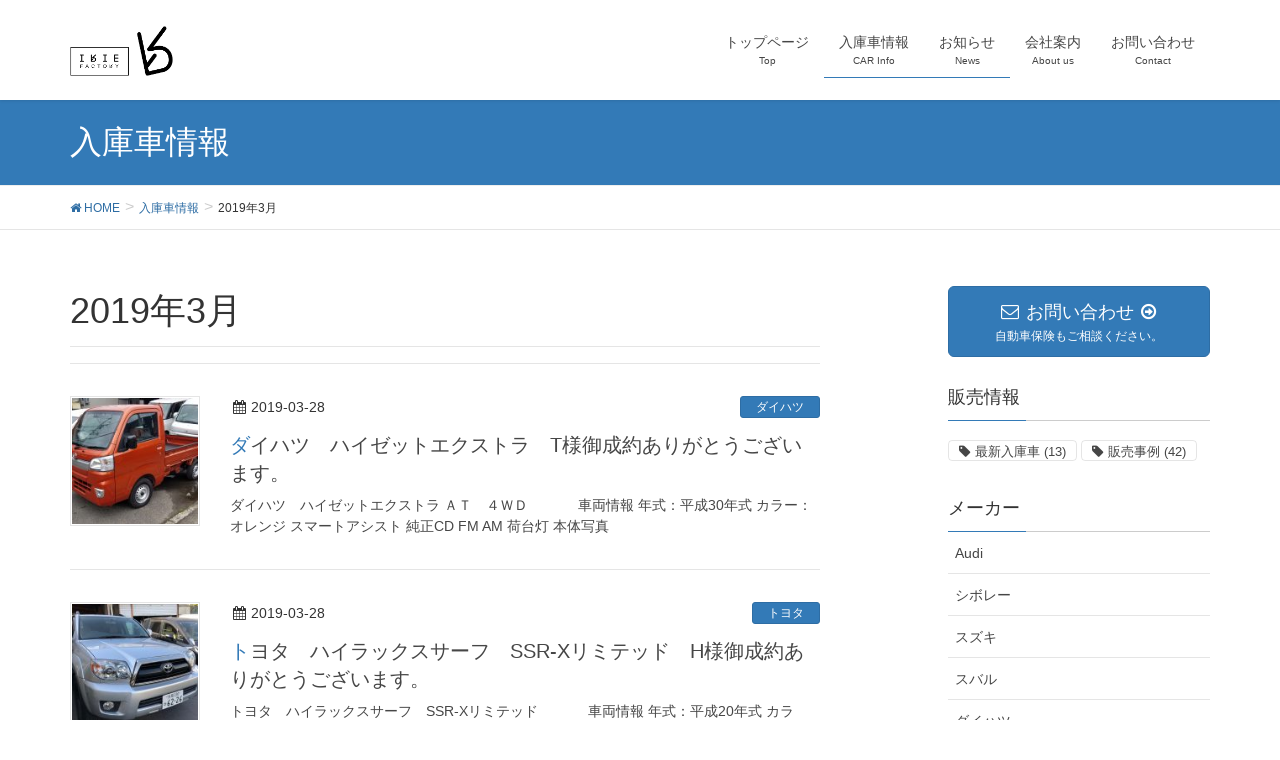

--- FILE ---
content_type: text/html; charset=UTF-8
request_url: http://irie6226.com/2019/03/?post_type=car_info
body_size: 46902
content:
<!DOCTYPE html>
<html lang="ja">
<head>
<meta charset="utf-8">
<meta http-equiv="X-UA-Compatible" content="IE=edge">
<meta name="viewport" content="width=device-width, initial-scale=1">
<title>2019年3月 | 株式会社IRIE</title>
<link rel='dns-prefetch' href='//oss.maxcdn.com' />
<link rel='dns-prefetch' href='//s.w.org' />
<link rel="alternate" type="application/rss+xml" title="株式会社IRIE &raquo; フィード" href="http://irie6226.com/feed/" />
<link rel="alternate" type="application/rss+xml" title="株式会社IRIE &raquo; コメントフィード" href="http://irie6226.com/comments/feed/" />
<link rel="alternate" type="application/rss+xml" title="株式会社IRIE &raquo; 入庫車情報 フィード" href="http://irie6226.com/car_info/feed/" />
<meta name="description" content="2019年3月 の記事 株式会社IRIE 鳥取　新車　中古車　販売　車検　点検　整備　改造 　車のことならアイリーファクトリー" />		<script type="text/javascript">
			window._wpemojiSettings = {"baseUrl":"https:\/\/s.w.org\/images\/core\/emoji\/11\/72x72\/","ext":".png","svgUrl":"https:\/\/s.w.org\/images\/core\/emoji\/11\/svg\/","svgExt":".svg","source":{"concatemoji":"http:\/\/irie6226.com\/irie-wp\/wp-includes\/js\/wp-emoji-release.min.js"}};
			!function(e,a,t){var n,r,o,i=a.createElement("canvas"),p=i.getContext&&i.getContext("2d");function s(e,t){var a=String.fromCharCode;p.clearRect(0,0,i.width,i.height),p.fillText(a.apply(this,e),0,0);e=i.toDataURL();return p.clearRect(0,0,i.width,i.height),p.fillText(a.apply(this,t),0,0),e===i.toDataURL()}function c(e){var t=a.createElement("script");t.src=e,t.defer=t.type="text/javascript",a.getElementsByTagName("head")[0].appendChild(t)}for(o=Array("flag","emoji"),t.supports={everything:!0,everythingExceptFlag:!0},r=0;r<o.length;r++)t.supports[o[r]]=function(e){if(!p||!p.fillText)return!1;switch(p.textBaseline="top",p.font="600 32px Arial",e){case"flag":return s([55356,56826,55356,56819],[55356,56826,8203,55356,56819])?!1:!s([55356,57332,56128,56423,56128,56418,56128,56421,56128,56430,56128,56423,56128,56447],[55356,57332,8203,56128,56423,8203,56128,56418,8203,56128,56421,8203,56128,56430,8203,56128,56423,8203,56128,56447]);case"emoji":return!s([55358,56760,9792,65039],[55358,56760,8203,9792,65039])}return!1}(o[r]),t.supports.everything=t.supports.everything&&t.supports[o[r]],"flag"!==o[r]&&(t.supports.everythingExceptFlag=t.supports.everythingExceptFlag&&t.supports[o[r]]);t.supports.everythingExceptFlag=t.supports.everythingExceptFlag&&!t.supports.flag,t.DOMReady=!1,t.readyCallback=function(){t.DOMReady=!0},t.supports.everything||(n=function(){t.readyCallback()},a.addEventListener?(a.addEventListener("DOMContentLoaded",n,!1),e.addEventListener("load",n,!1)):(e.attachEvent("onload",n),a.attachEvent("onreadystatechange",function(){"complete"===a.readyState&&t.readyCallback()})),(n=t.source||{}).concatemoji?c(n.concatemoji):n.wpemoji&&n.twemoji&&(c(n.twemoji),c(n.wpemoji)))}(window,document,window._wpemojiSettings);
		</script>
		<style type="text/css">
img.wp-smiley,
img.emoji {
	display: inline !important;
	border: none !important;
	box-shadow: none !important;
	height: 1em !important;
	width: 1em !important;
	margin: 0 .07em !important;
	vertical-align: -0.1em !important;
	background: none !important;
	padding: 0 !important;
}
</style>
<link rel='stylesheet' id='vkExUnit_common_style-css'  href='http://irie6226.com/irie-wp/wp-content/plugins/vk-all-in-one-expansion-unit/css/vkExUnit_style.css' type='text/css' media='all' />
<link rel='stylesheet' id='font-awesome-css'  href='http://irie6226.com/irie-wp/wp-content/themes/lightning/library/font-awesome/4.7.0/css/font-awesome.min.css' type='text/css' media='all' />
<link rel='stylesheet' id='lightning-design-style-css'  href='http://irie6226.com/irie-wp/wp-content/themes/lightning/design_skin/origin/css/style.css' type='text/css' media='all' />
<style id='lightning-design-style-inline-css' type='text/css'>
/* ltg theme common*/.color_key_bg,.color_key_bg_hover:hover{background-color: #337ab7;}.color_key_txt,.color_key_txt_hover:hover{color: #337ab7;}.color_key_border,.color_key_border_hover:hover{border-color: #337ab7;}.color_key_dark_bg,.color_key_dark_bg_hover:hover{background-color: #2e6da4;}.color_key_dark_txt,.color_key_dark_txt_hover:hover{color: #2e6da4;}.color_key_dark_border,.color_key_dark_border_hover:hover{border-color: #2e6da4;}
/*-------------------------------------------*/
/*	sidebar child menu display
/*-------------------------------------------*/
.localNav ul ul.children	{ display:none; }
.localNav ul li.current_page_ancestor	ul.children,
.localNav ul li.current_page_item		ul.children,
.localNav ul li.current-cat				ul.children{ display:block; }
.veu_color_txt_key { color:#2e6da4 ; }.veu_color_bg_key { background-color:#2e6da4 ; }.veu_color_border_key { border-color:#2e6da4 ; }.btn-default { border-color:#337ab7;color:#337ab7;}.btn-default:focus,.btn-default:hover { border-color:#337ab7;background-color: #337ab7; }.btn-primary { background-color:#337ab7;border-color:#2e6da4; }.btn-primary:focus,.btn-primary:hover { background-color:#2e6da4;border-color:#337ab7; }
a { color:#2e6da4 ; }a:hover { color:#337ab7 ; }ul.gMenu a:hover { color:#337ab7; }.page-header { background-color:#337ab7; }h1.entry-title:first-letter,.single h1.entry-title:first-letter { color:#337ab7; }h2,.mainSection-title { border-top-color:#337ab7; }h3:after,.subSection-title:after { border-bottom-color:#337ab7; }.media .media-body .media-heading a:hover { color:#337ab7; }ul.page-numbers li span.page-numbers.current { background-color:#337ab7; }.pager li > a { border-color:#337ab7;color:#337ab7;}.pager li > a:hover { background-color:#337ab7;color:#fff;}footer { border-top-color:#337ab7; }dt { border-left-color:#337ab7; }@media (min-width: 768px){ ul.gMenu > li > a:hover:after, ul.gMenu > li.current-post-ancestor > a:after, ul.gMenu > li.current-menu-item > a:after, ul.gMenu > li.current-menu-parent > a:after, ul.gMenu > li.current-menu-ancestor > a:after, ul.gMenu > li.current_page_parent > a:after, ul.gMenu > li.current_page_ancestor > a:after { border-bottom-color: #337ab7 ; } ul.gMenu > li > a:hover .gMenu_description { color: #337ab7 ; }} /* @media (min-width: 768px) */
</style>
<link rel='stylesheet' id='lightning-theme-style-css'  href='http://irie6226.com/irie-wp/wp-content/themes/lightning_child_irie-Inc/style.css' type='text/css' media='all' />
<link rel='stylesheet' id='ltg_adv_nav_style_css-css'  href='http://irie6226.com/irie-wp/wp-content/plugins/lightning-advanced-unit/inc/navigation/css/navigation.css' type='text/css' media='all' />
<!--[if lt IE 9]>
<script type='text/javascript' src='//oss.maxcdn.com/html5shiv/3.7.2/html5shiv.min.js'></script>
<![endif]-->
<!--[if lt IE 9]>
<script type='text/javascript' src='//oss.maxcdn.com/respond/1.4.2/respond.min.js'></script>
<![endif]-->
<script type='text/javascript' src='http://irie6226.com/irie-wp/wp-includes/js/jquery/jquery.js'></script>
<script type='text/javascript' src='http://irie6226.com/irie-wp/wp-includes/js/jquery/jquery-migrate.min.js'></script>
<script type='text/javascript' src='http://irie6226.com/irie-wp/wp-content/themes/lightning/js/lightning.min.js'></script>
<script type='text/javascript' src='http://irie6226.com/irie-wp/wp-content/plugins/lightning-advanced-unit/js/lightning-adv.min.js'></script>
<script type='text/javascript' src='http://irie6226.com/irie-wp/wp-content/plugins/lightning-advanced-unit/inc/navigation/js/navigation.min.js'></script>
<link rel='https://api.w.org/' href='http://irie6226.com/wp-json/' />
<link rel="EditURI" type="application/rsd+xml" title="RSD" href="http://irie6226.com/irie-wp/xmlrpc.php?rsd" />
<link rel="wlwmanifest" type="application/wlwmanifest+xml" href="http://irie6226.com/irie-wp/wp-includes/wlwmanifest.xml" /> 
<meta name="generator" content="WordPress 4.9.26" />
<!-- [ VK All in one Expansion Unit OGP ] -->
<meta property="og:site_name" content="株式会社IRIE" />
<meta property="og:url" content="http://irie6226.com/car_info/%e3%83%80%e3%82%a4%e3%83%8f%e3%83%84%e3%80%80%e3%83%8f%e3%82%a4%e3%82%bc%e3%83%83%e3%83%88%e3%82%a8%e3%82%af%e3%82%b9%e3%83%88%e3%83%a9%e3%80%80t%e6%a7%98%e5%be%a1%e6%88%90%e7%b4%84%e3%81%82%e3%82%8a/" />
<meta property="og:title" content="2019年3月 | 株式会社IRIE" />
<meta property="og:description" content="2019年3月 の記事 株式会社IRIE 鳥取　新車　中古車　販売　車検　点検　整備　改造 　車のことならアイリーファクトリー" />
<meta property="og:type" content="article" />
<meta property="og:image" content="http://irie6226.com/irie-wp/wp-content/uploads/2017/03/IRIE-rogo.png" />
<!-- [ / VK All in one Expansion Unit OGP ] -->
<link rel="icon" href="http://irie6226.com/irie-wp/wp-content/uploads/2017/03/cropped-IRIE_favicon-32x32.jpg" sizes="32x32" />
<link rel="icon" href="http://irie6226.com/irie-wp/wp-content/uploads/2017/03/cropped-IRIE_favicon-192x192.jpg" sizes="192x192" />
<link rel="apple-touch-icon-precomposed" href="http://irie6226.com/irie-wp/wp-content/uploads/2017/03/cropped-IRIE_favicon-180x180.jpg" />
<meta name="msapplication-TileImage" content="http://irie6226.com/irie-wp/wp-content/uploads/2017/03/cropped-IRIE_favicon-270x270.jpg" />
<style type="text/css">/* VK CSS Customize */ul, ol, dl { margin-top: 0px; margin-bottom: 0px; }li { margin-top: 0px; margin-bottom: 0px; }.iriegmap_wrapper { max-width: 700px; min-width: 280px; margin: 20px auto; padding: 4px; border: 1px solid #CCC; }.iriegmap { position: relative; padding-bottom: 56.25%; height: 0; overflow: hidden;}.iriegmap iframe { position: absolute; top: 0; left: 0; width: 100% ; height: 100% ;}/* End VK CSS Customize */</style>
			<script>
(function(i,s,o,g,r,a,m){i['GoogleAnalyticsObject']=r;i[r]=i[r]||function(){
(i[r].q=i[r].q||[]).push(arguments)},i[r].l=1*new Date();a=s.createElement(o),
m=s.getElementsByTagName(o)[0];a.async=1;a.src=g;m.parentNode.insertBefore(a,m)
})(window,document,'script','//www.google-analytics.com/analytics.js','ga');

ga('create', 'UA-96998000-1', 'irie6226.com');
ga('send', 'pageview');
</script>

</head>
<body class="archive date post-type-archive post-type-archive-car_info sidebar-fix menu-slide headfix header_height_changer">
<div id="bodyInner"><section id="navSection" class="navSection"><form role="search" method="get" id="searchform" class="searchform" action="http://irie6226.com/">
				<div>
					<label class="screen-reader-text" for="s">検索:</label>
					<input type="text" value="" name="s" id="s" />
					<input type="submit" id="searchsubmit" value="検索" />
				</div>
			</form></section><div id="wrap" class="wrap"><header class="navbar siteHeader">
		<div class="container siteHeadContainer">
		<div class="navbar-header">
			<h1 class="navbar-brand siteHeader_logo">
			<a href="http://irie6226.com/"><span>
			<img src="http://irie6226.com/irie-wp/wp-content/uploads/2017/08/04592ba21b4074a1c664e0345cfb6507.png" alt="株式会社IRIE" />			</span></a>
			</h1>
									  <a href="#" class="btn btn-default menuBtn menuClose menuBtn_left" id="menuBtn"><i class="fa fa-bars" aria-hidden="true"></i></a>
					</div>

		<div id="gMenu_outer" class="gMenu_outer"><nav class="menu-menu-1-container"><ul id="menu-menu-1" class="menu nav gMenu"><li id="menu-item-58" class="menu-item menu-item-type-post_type menu-item-object-page menu-item-home"><a href="http://irie6226.com/"><strong class="gMenu_name">トップページ</strong><span class="gMenu_description">Top</span></a></li>
<li id="menu-item-321" class="menu-item menu-item-type-post_type_archive menu-item-object-car_info current-menu-item menu-item-has-children"><a href="http://irie6226.com/car_info/"><strong class="gMenu_name">入庫車情報</strong><span class="gMenu_description">CAR Info</span></a>
<ul class="sub-menu">
	<li id="menu-item-391" class="menu-item menu-item-type-taxonomy menu-item-object-sales_info"><a href="http://irie6226.com/sales_info/new_vehicle/">最新入庫車</a></li>
	<li id="menu-item-390" class="menu-item menu-item-type-taxonomy menu-item-object-sales_info"><a href="http://irie6226.com/sales_info/sales_case/">販売事例</a></li>
</ul>
</li>
<li id="menu-item-389" class="menu-item menu-item-type-post_type menu-item-object-page current_page_parent menu-item-has-children"><a href="http://irie6226.com/news/"><strong class="gMenu_name">お知らせ</strong><span class="gMenu_description">News</span></a>
<ul class="sub-menu">
	<li id="menu-item-273" class="menu-item menu-item-type-taxonomy menu-item-object-category"><a href="http://irie6226.com/category/irienews/">IRIE News</a></li>
	<li id="menu-item-64" class="menu-item menu-item-type-taxonomy menu-item-object-category"><a href="http://irie6226.com/category/campaign/">Campaign</a></li>
	<li id="menu-item-274" class="menu-item menu-item-type-taxonomy menu-item-object-category"><a href="http://irie6226.com/category/blog/">Blog</a></li>
</ul>
</li>
<li id="menu-item-61" class="menu-item menu-item-type-post_type menu-item-object-page menu-item-has-children"><a href="http://irie6226.com/company/"><strong class="gMenu_name">会社案内</strong><span class="gMenu_description">About us</span></a>
<ul class="sub-menu">
	<li id="menu-item-62" class="menu-item menu-item-type-post_type menu-item-object-page"><a href="http://irie6226.com/company/shop/">店舗案内</a></li>
	<li id="menu-item-60" class="menu-item menu-item-type-post_type menu-item-object-page"><a href="http://irie6226.com/company/service/">サービス内容</a></li>
</ul>
</li>
<li id="menu-item-59" class="menu-item menu-item-type-post_type menu-item-object-page"><a href="http://irie6226.com/contact/"><strong class="gMenu_name">お問い合わせ</strong><span class="gMenu_description">Contact</span></a></li>
</ul></nav></div>	</div>
	</header>

<div class="section page-header"><div class="container"><div class="row"><div class="col-md-12">
<div class="page-header_pageTitle">
入庫車情報</div>
</div></div></div></div><!-- [ /.page-header ] -->
<!-- [ .breadSection ] -->
<div class="section breadSection">
<div class="container">
<div class="row">
<ol class="breadcrumb" itemtype="http://schema.org/BreadcrumbList"><li id="panHome" itemprop="itemListElement" itemscope itemtype="http://schema.org/ListItem"><a itemprop="item" href="http://irie6226.com/"><span itemprop="name"><i class="fa fa-home"></i> HOME</span></a></li><li itemprop="itemListElement" itemscope itemtype="http://schema.org/ListItem"><a itemprop="item" href="http://irie6226.com/?post_type=car_info"><span itemprop="name">入庫車情報</span></a></li><li><span>2019年3月</span></li></ol>
</div>
</div>
</div>
<!-- [ /.breadSection ] -->
<div class="section siteContent">
<div class="container">
<div class="row">

<div class="col-md-8 mainSection" id="main" role="main">

 <header class="archive-header"><h1>2019年3月</h1></header>
<div class="postList">


  
        <article class="media">
<div id="post-996" class="post-996 car_info type-car_info status-publish has-post-thumbnail hentry car_maker-17 sales_info-new_vehicle sales_info-sales_case">
		<div class="media-left postList_thumbnail">
		<a href="http://irie6226.com/car_info/%e3%83%80%e3%82%a4%e3%83%8f%e3%83%84%e3%80%80%e3%83%8f%e3%82%a4%e3%82%bc%e3%83%83%e3%83%88%e3%82%a8%e3%82%af%e3%82%b9%e3%83%88%e3%83%a9%e3%80%80t%e6%a7%98%e5%be%a1%e6%88%90%e7%b4%84%e3%81%82%e3%82%8a/">
		<img width="150" height="150" src="http://irie6226.com/irie-wp/wp-content/uploads/2019/03/20190328_151828-150x150.jpg" class="media-object wp-post-image" alt="" />		</a>
	</div>
		<div class="media-body">
		
<div class="entry-meta">
<span class="published entry-meta_items">2019-03-28</span>



<span class="entry-meta_items entry-meta_updated entry-meta_hidden">/ 最終更新日 : <span class="updated">2019-03-29</span></span>


<span class="vcard author entry-meta_items entry-meta_items_author entry-meta_hidden"><span class="fn">irie6226</span></span>

<span class="entry-meta_items entry-meta_items_term"><a href="http://irie6226.com/car_maker/%e3%83%80%e3%82%a4%e3%83%8f%e3%83%84/" class="btn btn-xs btn-primary">ダイハツ</a></span>
</div>		<h1 class="media-heading entry-title"><a href="http://irie6226.com/car_info/%e3%83%80%e3%82%a4%e3%83%8f%e3%83%84%e3%80%80%e3%83%8f%e3%82%a4%e3%82%bc%e3%83%83%e3%83%88%e3%82%a8%e3%82%af%e3%82%b9%e3%83%88%e3%83%a9%e3%80%80t%e6%a7%98%e5%be%a1%e6%88%90%e7%b4%84%e3%81%82%e3%82%8a/">ダイハツ　ハイゼットエクストラ　T様御成約ありがとうございます。</a></h1>
		<a href="http://irie6226.com/car_info/%e3%83%80%e3%82%a4%e3%83%8f%e3%83%84%e3%80%80%e3%83%8f%e3%82%a4%e3%82%bc%e3%83%83%e3%83%88%e3%82%a8%e3%82%af%e3%82%b9%e3%83%88%e3%83%a9%e3%80%80t%e6%a7%98%e5%be%a1%e6%88%90%e7%b4%84%e3%81%82%e3%82%8a/" class="media-body_excerpt"><p>ダイハツ　ハイゼットエクストラ ＡＴ　４ＷＤ　 　　 車両情報 年式：平成30年式 カラー：オレンジ スマートアシスト 純正CD FM AM 荷台灯 本体写真</p>
</a>
		<!--
		<div><a href="http://irie6226.com/car_info/%e3%83%80%e3%82%a4%e3%83%8f%e3%83%84%e3%80%80%e3%83%8f%e3%82%a4%e3%82%bc%e3%83%83%e3%83%88%e3%82%a8%e3%82%af%e3%82%b9%e3%83%88%e3%83%a9%e3%80%80t%e6%a7%98%e5%be%a1%e6%88%90%e7%b4%84%e3%81%82%e3%82%8a/" class="btn btn-default btn-sm">続きを読む</a></div>
		-->   
	</div>
</div>
</article>        <article class="media">
<div id="post-995" class="post-995 car_info type-car_info status-publish has-post-thumbnail hentry car_maker-toyota sales_info-new_vehicle sales_info-sales_case">
		<div class="media-left postList_thumbnail">
		<a href="http://irie6226.com/car_info/%e3%83%88%e3%83%a8%e3%82%bf%e3%80%80%e3%83%8f%e3%82%a4%e3%83%a9%e3%83%83%e3%82%af%e3%82%b9%e3%82%b5%e3%83%bc%e3%83%95%e3%80%80ssr-x%e3%83%aa%e3%83%9f%e3%83%86%e3%83%83%e3%83%89%e3%80%80h%e6%a7%98/">
		<img width="150" height="150" src="http://irie6226.com/irie-wp/wp-content/uploads/2019/06/3e31a43fb3df5d9c8607b57f4ee014e9-150x150.jpeg" class="media-object wp-post-image" alt="" />		</a>
	</div>
		<div class="media-body">
		
<div class="entry-meta">
<span class="published entry-meta_items">2019-03-28</span>



<span class="entry-meta_items entry-meta_updated entry-meta_hidden">/ 最終更新日 : <span class="updated">2019-06-22</span></span>


<span class="vcard author entry-meta_items entry-meta_items_author entry-meta_hidden"><span class="fn">irie6226</span></span>

<span class="entry-meta_items entry-meta_items_term"><a href="http://irie6226.com/car_maker/toyota/" class="btn btn-xs btn-primary">トヨタ</a></span>
</div>		<h1 class="media-heading entry-title"><a href="http://irie6226.com/car_info/%e3%83%88%e3%83%a8%e3%82%bf%e3%80%80%e3%83%8f%e3%82%a4%e3%83%a9%e3%83%83%e3%82%af%e3%82%b9%e3%82%b5%e3%83%bc%e3%83%95%e3%80%80ssr-x%e3%83%aa%e3%83%9f%e3%83%86%e3%83%83%e3%83%89%e3%80%80h%e6%a7%98/">トヨタ　ハイラックスサーフ　SSR-Xリミテッド　H様御成約ありがとうございます。</a></h1>
		<a href="http://irie6226.com/car_info/%e3%83%88%e3%83%a8%e3%82%bf%e3%80%80%e3%83%8f%e3%82%a4%e3%83%a9%e3%83%83%e3%82%af%e3%82%b9%e3%82%b5%e3%83%bc%e3%83%95%e3%80%80ssr-x%e3%83%aa%e3%83%9f%e3%83%86%e3%83%83%e3%83%89%e3%80%80h%e6%a7%98/" class="media-body_excerpt"><p>トヨタ　ハイラックスサーフ　SSR-Xリミテッド　 　　 車両情報 年式：平成20年式 カラー：シルバー ナビゲーション・バックカメラ　 ETC　 ルーフレール 本体写真</p>
</a>
		<!--
		<div><a href="http://irie6226.com/car_info/%e3%83%88%e3%83%a8%e3%82%bf%e3%80%80%e3%83%8f%e3%82%a4%e3%83%a9%e3%83%83%e3%82%af%e3%82%b9%e3%82%b5%e3%83%bc%e3%83%95%e3%80%80ssr-x%e3%83%aa%e3%83%9f%e3%83%86%e3%83%83%e3%83%89%e3%80%80h%e6%a7%98/" class="btn btn-default btn-sm">続きを読む</a></div>
		-->   
	</div>
</div>
</article>        <article class="media">
<div id="post-994" class="post-994 car_info type-car_info status-publish has-post-thumbnail hentry car_maker-suzuki sales_info-new_vehicle sales_info-sales_case">
		<div class="media-left postList_thumbnail">
		<a href="http://irie6226.com/car_info/%e3%82%b9%e3%82%ba%e3%82%ad%e3%80%80%e6%96%b0%e8%bb%8a%e3%82%a8%e3%83%96%e3%83%aa%e3%82%a3%e3%83%af%e3%82%b4%e3%83%b3%e3%80%80m%e6%a7%98%e5%be%a1%e6%88%90%e7%b4%84%e3%81%82%e3%82%8a%e3%81%8c%e3%81%a8/">
		<img width="150" height="150" src="http://irie6226.com/irie-wp/wp-content/uploads/2019/03/20190328_095257-150x150.jpg" class="media-object wp-post-image" alt="" />		</a>
	</div>
		<div class="media-body">
		
<div class="entry-meta">
<span class="published entry-meta_items">2019-03-28</span>



<span class="entry-meta_items entry-meta_updated entry-meta_hidden">/ 最終更新日 : <span class="updated">2019-03-29</span></span>


<span class="vcard author entry-meta_items entry-meta_items_author entry-meta_hidden"><span class="fn">irie6226</span></span>

<span class="entry-meta_items entry-meta_items_term"><a href="http://irie6226.com/car_maker/suzuki/" class="btn btn-xs btn-primary">スズキ</a></span>
</div>		<h1 class="media-heading entry-title"><a href="http://irie6226.com/car_info/%e3%82%b9%e3%82%ba%e3%82%ad%e3%80%80%e6%96%b0%e8%bb%8a%e3%82%a8%e3%83%96%e3%83%aa%e3%82%a3%e3%83%af%e3%82%b4%e3%83%b3%e3%80%80m%e6%a7%98%e5%be%a1%e6%88%90%e7%b4%84%e3%81%82%e3%82%8a%e3%81%8c%e3%81%a8/">スズキ　新車エブリィワゴン　M様御成約ありがとうございます。</a></h1>
		<a href="http://irie6226.com/car_info/%e3%82%b9%e3%82%ba%e3%82%ad%e3%80%80%e6%96%b0%e8%bb%8a%e3%82%a8%e3%83%96%e3%83%aa%e3%82%a3%e3%83%af%e3%82%b4%e3%83%b3%e3%80%80m%e6%a7%98%e5%be%a1%e6%88%90%e7%b4%84%e3%81%82%e3%82%8a%e3%81%8c%e3%81%a8/" class="media-body_excerpt"><p>スズキ　新車エブリィワゴン　ＡＴ　 　　 車両情報 新車 カラー：パープル 両側スライドドア　 シートヒーター　 安全関連装備 本体写真</p>
</a>
		<!--
		<div><a href="http://irie6226.com/car_info/%e3%82%b9%e3%82%ba%e3%82%ad%e3%80%80%e6%96%b0%e8%bb%8a%e3%82%a8%e3%83%96%e3%83%aa%e3%82%a3%e3%83%af%e3%82%b4%e3%83%b3%e3%80%80m%e6%a7%98%e5%be%a1%e6%88%90%e7%b4%84%e3%81%82%e3%82%8a%e3%81%8c%e3%81%a8/" class="btn btn-default btn-sm">続きを読む</a></div>
		-->   
	</div>
</div>
</article>        <article class="media">
<div id="post-993" class="post-993 car_info type-car_info status-publish has-post-thumbnail hentry car_maker-21 sales_info-new_vehicle">
		<div class="media-left postList_thumbnail">
		<a href="http://irie6226.com/car_info/%e3%83%9b%e3%83%b3%e3%83%80%e3%80%80%e3%82%a8%e3%83%aa%e3%82%b7%e3%82%aa%e3%83%b3-g-2-4l%e3%80%802wd%e3%80%8016%e5%b9%b4%e5%bc%8f/">
		<img width="150" height="150" src="http://irie6226.com/irie-wp/wp-content/uploads/2019/03/20190328_152526a-150x150.jpg" class="media-object wp-post-image" alt="" />		</a>
	</div>
		<div class="media-body">
		
<div class="entry-meta">
<span class="published entry-meta_items">2019-03-28</span>



<span class="entry-meta_items entry-meta_updated entry-meta_hidden">/ 最終更新日 : <span class="updated">2019-03-28</span></span>


<span class="vcard author entry-meta_items entry-meta_items_author entry-meta_hidden"><span class="fn">irie6226</span></span>

<span class="entry-meta_items entry-meta_items_term"><a href="http://irie6226.com/car_maker/%e3%83%9b%e3%83%b3%e3%83%80/" class="btn btn-xs btn-primary">ホンダ</a></span>
</div>		<h1 class="media-heading entry-title"><a href="http://irie6226.com/car_info/%e3%83%9b%e3%83%b3%e3%83%80%e3%80%80%e3%82%a8%e3%83%aa%e3%82%b7%e3%82%aa%e3%83%b3-g-2-4l%e3%80%802wd%e3%80%8016%e5%b9%b4%e5%bc%8f/">ホンダ　エリシオン G 2.4L　2WD　16年式</a></h1>
		<a href="http://irie6226.com/car_info/%e3%83%9b%e3%83%b3%e3%83%80%e3%80%80%e3%82%a8%e3%83%aa%e3%82%b7%e3%82%aa%e3%83%b3-g-2-4l%e3%80%802wd%e3%80%8016%e5%b9%b4%e5%bc%8f/" class="media-body_excerpt"><p>ホンダ　エリシオン G 2.4L　2WD　16年式　 　　 車両情報 年式：　平成16年 車検：H31/8月 走行距離：122,515ｋｍ カラー：ホワイト 内装色：ベージュ 装備仕様：ホンダ　インターHDDナビ 大型リ [&hellip;]</p>
</a>
		<!--
		<div><a href="http://irie6226.com/car_info/%e3%83%9b%e3%83%b3%e3%83%80%e3%80%80%e3%82%a8%e3%83%aa%e3%82%b7%e3%82%aa%e3%83%b3-g-2-4l%e3%80%802wd%e3%80%8016%e5%b9%b4%e5%bc%8f/" class="btn btn-default btn-sm">続きを読む</a></div>
		-->   
	</div>
</div>
</article>        <article class="media">
<div id="post-954" class="post-954 car_info type-car_info status-publish has-post-thumbnail hentry car_maker-toyota sales_info-new_vehicle sales_info-sales_case">
		<div class="media-left postList_thumbnail">
		<a href="http://irie6226.com/car_info/%e3%83%88%e3%83%a8%e3%82%bf%e3%80%80%e3%82%a8%e3%82%b9%e3%83%86%e3%82%a3%e3%83%9e%e3%82%a2%e3%82%a8%e3%83%a9%e3%82%b92-4l%e3%80%80%e5%be%a1%e6%88%90%e7%b4%84%e3%81%82%e3%82%8a%e3%81%8c%e3%81%a8/">
		<img width="150" height="150" src="http://irie6226.com/irie-wp/wp-content/uploads/2019/03/20190313_163428-150x150.jpg" class="media-object wp-post-image" alt="" />		</a>
	</div>
		<div class="media-body">
		
<div class="entry-meta">
<span class="published entry-meta_items">2019-03-14</span>



<span class="entry-meta_items entry-meta_updated entry-meta_hidden">/ 最終更新日 : <span class="updated">2019-03-29</span></span>


<span class="vcard author entry-meta_items entry-meta_items_author entry-meta_hidden"><span class="fn">irie6226</span></span>

<span class="entry-meta_items entry-meta_items_term"><a href="http://irie6226.com/car_maker/toyota/" class="btn btn-xs btn-primary">トヨタ</a></span>
</div>		<h1 class="media-heading entry-title"><a href="http://irie6226.com/car_info/%e3%83%88%e3%83%a8%e3%82%bf%e3%80%80%e3%82%a8%e3%82%b9%e3%83%86%e3%82%a3%e3%83%9e%e3%82%a2%e3%82%a8%e3%83%a9%e3%82%b92-4l%e3%80%80%e5%be%a1%e6%88%90%e7%b4%84%e3%81%82%e3%82%8a%e3%81%8c%e3%81%a8/">トヨタ　エスティマアエラス2.4L　御成約ありがとうございます。</a></h1>
		<a href="http://irie6226.com/car_info/%e3%83%88%e3%83%a8%e3%82%bf%e3%80%80%e3%82%a8%e3%82%b9%e3%83%86%e3%82%a3%e3%83%9e%e3%82%a2%e3%82%a8%e3%83%a9%e3%82%b92-4l%e3%80%80%e5%be%a1%e6%88%90%e7%b4%84%e3%81%82%e3%82%8a%e3%81%8c%e3%81%a8/" class="media-body_excerpt"><p>トヨタ　エスティマアエラス2.4L　20年式　2WD　 　　 車両情報 年式：　平成20年 車検：2年付 走行距離：102,687ｋｍ カラー：シルバー 内装色：ベージュ 装備仕様：ナビ・ETC　 オートエアコン フリッ [&hellip;]</p>
</a>
		<!--
		<div><a href="http://irie6226.com/car_info/%e3%83%88%e3%83%a8%e3%82%bf%e3%80%80%e3%82%a8%e3%82%b9%e3%83%86%e3%82%a3%e3%83%9e%e3%82%a2%e3%82%a8%e3%83%a9%e3%82%b92-4l%e3%80%80%e5%be%a1%e6%88%90%e7%b4%84%e3%81%82%e3%82%8a%e3%81%8c%e3%81%a8/" class="btn btn-default btn-sm">続きを読む</a></div>
		-->   
	</div>
</div>
</article>        <article class="media">
<div id="post-953" class="post-953 car_info type-car_info status-publish has-post-thumbnail hentry car_maker-toyota sales_info-new_vehicle">
		<div class="media-left postList_thumbnail">
		<a href="http://irie6226.com/car_info/%e3%83%88%e3%83%a8%e3%82%bf%e3%80%80%e3%82%ab%e3%83%ab%e3%83%87%e3%82%a3%e3%83%8a%e3%80%8016%e5%b9%b4%e5%bc%8f%e3%80%804wd/">
		<img width="150" height="150" src="http://irie6226.com/irie-wp/wp-content/uploads/2019/03/20190313_161144-150x150.jpg" class="media-object wp-post-image" alt="" />		</a>
	</div>
		<div class="media-body">
		
<div class="entry-meta">
<span class="published entry-meta_items">2019-03-14</span>



<span class="entry-meta_items entry-meta_updated entry-meta_hidden">/ 最終更新日 : <span class="updated">2019-03-14</span></span>


<span class="vcard author entry-meta_items entry-meta_items_author entry-meta_hidden"><span class="fn">irie6226</span></span>

<span class="entry-meta_items entry-meta_items_term"><a href="http://irie6226.com/car_maker/toyota/" class="btn btn-xs btn-primary">トヨタ</a></span>
</div>		<h1 class="media-heading entry-title"><a href="http://irie6226.com/car_info/%e3%83%88%e3%83%a8%e3%82%bf%e3%80%80%e3%82%ab%e3%83%ab%e3%83%87%e3%82%a3%e3%83%8a%e3%80%8016%e5%b9%b4%e5%bc%8f%e3%80%804wd/">トヨタ　カルディナ　16年式　4WD</a></h1>
		<a href="http://irie6226.com/car_info/%e3%83%88%e3%83%a8%e3%82%bf%e3%80%80%e3%82%ab%e3%83%ab%e3%83%87%e3%82%a3%e3%83%8a%e3%80%8016%e5%b9%b4%e5%bc%8f%e3%80%804wd/" class="media-body_excerpt"><p>トヨタ　カルディナ　16年式　4WD　 　　 車両情報 年式：　平成16年 車検：平成31年7月 走行距離：116,138ｋｍ カラー：シルバー 内装色：ブラック 装備仕様：ワンセグナビ・ETC　 オートエアコン 本体写 [&hellip;]</p>
</a>
		<!--
		<div><a href="http://irie6226.com/car_info/%e3%83%88%e3%83%a8%e3%82%bf%e3%80%80%e3%82%ab%e3%83%ab%e3%83%87%e3%82%a3%e3%83%8a%e3%80%8016%e5%b9%b4%e5%bc%8f%e3%80%804wd/" class="btn btn-default btn-sm">続きを読む</a></div>
		-->   
	</div>
</div>
</article>        <article class="media">
<div id="post-952" class="post-952 car_info type-car_info status-publish has-post-thumbnail hentry car_maker-18 sales_info-new_vehicle">
		<div class="media-left postList_thumbnail">
		<a href="http://irie6226.com/car_info/%e3%83%8b%e3%83%83%e3%82%b5%e3%83%b3%e3%80%80ad%e3%83%90%e3%83%b3%e3%80%802wd%e3%80%8020%e5%b9%b4%e5%bc%8f/">
		<img width="150" height="150" src="http://irie6226.com/irie-wp/wp-content/uploads/2019/03/20190313_162636-150x150.jpg" class="media-object wp-post-image" alt="" />		</a>
	</div>
		<div class="media-body">
		
<div class="entry-meta">
<span class="published entry-meta_items">2019-03-14</span>



<span class="entry-meta_items entry-meta_updated entry-meta_hidden">/ 最終更新日 : <span class="updated">2019-03-14</span></span>


<span class="vcard author entry-meta_items entry-meta_items_author entry-meta_hidden"><span class="fn">irie6226</span></span>

<span class="entry-meta_items entry-meta_items_term"><a href="http://irie6226.com/car_maker/%e6%97%a5%e7%94%a3/" class="btn btn-xs btn-primary">日産</a></span>
</div>		<h1 class="media-heading entry-title"><a href="http://irie6226.com/car_info/%e3%83%8b%e3%83%83%e3%82%b5%e3%83%b3%e3%80%80ad%e3%83%90%e3%83%b3%e3%80%802wd%e3%80%8020%e5%b9%b4%e5%bc%8f/">ニッサン　ADバン　2WD　20年式</a></h1>
		<a href="http://irie6226.com/car_info/%e3%83%8b%e3%83%83%e3%82%b5%e3%83%b3%e3%80%80ad%e3%83%90%e3%83%b3%e3%80%802wd%e3%80%8020%e5%b9%b4%e5%bc%8f/" class="media-body_excerpt"><p>ニッサン　ADバン　2WD　20年式　 　　 車両情報 年式：　平成20年 車検：1年付（貨物登録） 走行距離：114,383ｋｍ カラー：ホワイト 内装色：グレー 装備仕様：ワンセグナビ・ETC　 AT車　 車検付 室 [&hellip;]</p>
</a>
		<!--
		<div><a href="http://irie6226.com/car_info/%e3%83%8b%e3%83%83%e3%82%b5%e3%83%b3%e3%80%80ad%e3%83%90%e3%83%b3%e3%80%802wd%e3%80%8020%e5%b9%b4%e5%bc%8f/" class="btn btn-default btn-sm">続きを読む</a></div>
		-->   
	</div>
</div>
</article>    
  
  
  
</div><!-- [ /.postList ] -->


</div><!-- [ /.mainSection ] -->

<div class="col-md-3 col-md-offset-1 subSection sideSection">
<aside class="widget widget_vkexunit_contact" id="vkexunit_contact-2"><div class="veu_contact"><a href="http://irie6226.com/contact/" class="btn btn-primary btn-lg btn-block contact_bt"><span class="contact_bt_txt">お問い合わせ</span><span class="contact_bt_subTxt contact_bt_subTxt_side">自動車保険もご相談ください。</span></a></div></aside><aside class="widget widget_tag_cloud" id="tag_cloud-2"><h1 class="widget-title subSection-title">販売情報</h1><div class="tagcloud"><a href="http://irie6226.com/sales_info/new_vehicle/" class="tag-cloud-link tag-link-12 tag-link-position-1" style="font-size: 10pt;" aria-label="最新入庫車 (13個の項目)">最新入庫車<span class="tag-link-count"> (13)</span></a>
<a href="http://irie6226.com/sales_info/sales_case/" class="tag-cloud-link tag-link-11 tag-link-position-2" style="font-size: 10pt;" aria-label="販売事例 (42個の項目)">販売事例<span class="tag-link-count"> (42)</span></a></div>
</aside>	<aside class="widget widget_wp_widget_vk_taxonomy_list" id="wp_widget_vk_taxonomy_list-2">    <div class="sideWidget widget_taxonomies widget_nav_menu">
		<h1 class="widget-title subSection-title">メーカー</h1>        <ul class="localNavi">
				<li class="cat-item cat-item-14"><a href="http://irie6226.com/car_maker/audi/" >Audi</a>
</li>
	<li class="cat-item cat-item-23"><a href="http://irie6226.com/car_maker/%e3%82%b7%e3%83%9c%e3%83%ac%e3%83%bc/" >シボレー</a>
</li>
	<li class="cat-item cat-item-15"><a href="http://irie6226.com/car_maker/suzuki/" >スズキ</a>
</li>
	<li class="cat-item cat-item-20"><a href="http://irie6226.com/car_maker/%e3%82%b9%e3%83%90%e3%83%ab/" >スバル</a>
</li>
	<li class="cat-item cat-item-17"><a href="http://irie6226.com/car_maker/%e3%83%80%e3%82%a4%e3%83%8f%e3%83%84/" >ダイハツ</a>
</li>
	<li class="cat-item cat-item-13"><a href="http://irie6226.com/car_maker/toyota/" >トヨタ</a>
</li>
	<li class="cat-item cat-item-22"><a href="http://irie6226.com/car_maker/%e3%83%95%e3%82%a9%e3%83%bc%e3%83%89/" >フォード</a>
</li>
	<li class="cat-item cat-item-16"><a href="http://irie6226.com/car_maker/%e3%83%95%e3%82%a9%e3%83%ab%e3%82%af%e3%82%b9%e3%83%af%e3%83%bc%e3%82%b2%e3%83%b3/" >フォルクスワーゲン</a>
</li>
	<li class="cat-item cat-item-21"><a href="http://irie6226.com/car_maker/%e3%83%9b%e3%83%b3%e3%83%80/" >ホンダ</a>
</li>
	<li class="cat-item cat-item-25"><a href="http://irie6226.com/car_maker/%e3%83%ac%e3%82%af%e3%82%b5%e3%82%b9/" >レクサス</a>
</li>
	<li class="cat-item cat-item-24"><a href="http://irie6226.com/car_maker/%e4%b8%89%e8%8f%b1/" >三菱</a>
</li>
	<li class="cat-item cat-item-18"><a href="http://irie6226.com/car_maker/%e6%97%a5%e7%94%a3/" >日産</a>
</li>
	<li class="cat-item cat-item-19"><a href="http://irie6226.com/car_maker/%e6%97%a5%e9%87%8e/" >日野</a>
</li>
        </ul>
    </div>
	</aside>		<aside class="widget widget_wp_widget_vk_archive_list" id="wp_widget_vk_archive_list-2">    <div class="sideWidget widget_archive">
		<h1 class="widget-title subSection-title">アーカイブ</h1>	<ul class="localNavi">
		<li><a href='http://irie6226.com/2019/05/?post_type=car_info'>2019年5月</a></li>
	<li><a href='http://irie6226.com/2019/04/?post_type=car_info'>2019年4月</a></li>
	<li><a href='http://irie6226.com/2019/03/?post_type=car_info'>2019年3月</a></li>
	<li><a href='http://irie6226.com/2019/02/?post_type=car_info'>2019年2月</a></li>
	<li><a href='http://irie6226.com/2019/01/?post_type=car_info'>2019年1月</a></li>
	<li><a href='http://irie6226.com/2018/11/?post_type=car_info'>2018年11月</a></li>
	<li><a href='http://irie6226.com/2018/10/?post_type=car_info'>2018年10月</a></li>
	<li><a href='http://irie6226.com/2018/09/?post_type=car_info'>2018年9月</a></li>
	<li><a href='http://irie6226.com/2018/08/?post_type=car_info'>2018年8月</a></li>
	<li><a href='http://irie6226.com/2018/07/?post_type=car_info'>2018年7月</a></li>
	<li><a href='http://irie6226.com/2018/06/?post_type=car_info'>2018年6月</a></li>
	<li><a href='http://irie6226.com/2018/04/?post_type=car_info'>2018年4月</a></li>
	<li><a href='http://irie6226.com/2018/03/?post_type=car_info'>2018年3月</a></li>
	<li><a href='http://irie6226.com/2018/02/?post_type=car_info'>2018年2月</a></li>
	<li><a href='http://irie6226.com/2018/01/?post_type=car_info'>2018年1月</a></li>
	<li><a href='http://irie6226.com/2017/10/?post_type=car_info'>2017年10月</a></li>
	<li><a href='http://irie6226.com/2017/09/?post_type=car_info'>2017年9月</a></li>
	<li><a href='http://irie6226.com/2017/08/?post_type=car_info'>2017年8月</a></li>
	<li><a href='http://irie6226.com/2017/07/?post_type=car_info'>2017年7月</a></li>
	<li><a href='http://irie6226.com/2017/06/?post_type=car_info'>2017年6月</a></li>
	<li><a href='http://irie6226.com/2017/05/?post_type=car_info'>2017年5月</a></li>
	<li><a href='http://irie6226.com/2017/04/?post_type=car_info'>2017年4月</a></li>
</ul>
</div>
	</aside>	<aside class="widget widget_vkexunit_post_list" id="vkexunit_post_list-4"><div class="veu_postList pt_0"><h1 class="widget-title subSection-title">News</h1><div class="postList postList_miniThumb"><!-- [ .postList は近日削除されます ] -->
<div class="postList postList_item" id="post-621">
	        <div class="postList_thumbnail">
		<a href="http://irie6226.com/campaign/%ef%bd%89%ef%bd%92%ef%bd%89%ef%bd%85%e3%80%80%ef%bd%86%ef%bd%81%ef%bd%83%ef%bd%94%ef%bd%8f%ef%bd%92%ef%bd%99%e3%80%80%ef%bc%96%e5%91%a8%e5%b9%b4%e3%82%ad%e3%83%a3%e3%83%b3%e3%83%9a%e3%83%bc%e3%83%b3/">
			<img width="150" height="150" src="http://irie6226.com/irie-wp/wp-content/uploads/2017/10/IMG_0225-150x150.jpg" class="attachment-thumbnail size-thumbnail wp-post-image" alt="50ﾌﾟﾘｳｽ17ｸﾗｳﾝ" />		</a>
        </div><!-- [ /.postList_thumbnail ] -->
	    <div class="postList_body">
		<div class="postList_title entry-title"><a href="http://irie6226.com/campaign/%ef%bd%89%ef%bd%92%ef%bd%89%ef%bd%85%e3%80%80%ef%bd%86%ef%bd%81%ef%bd%83%ef%bd%94%ef%bd%8f%ef%bd%92%ef%bd%99%e3%80%80%ef%bc%96%e5%91%a8%e5%b9%b4%e3%82%ad%e3%83%a3%e3%83%b3%e3%83%9a%e3%83%bc%e3%83%b3/">ＩＲＩＥ　ＦＡＣＴＯＲＹ　６周年キャンペーン 【終了】ありがとうございました。</a></div><div class="published postList_date postList_meta_items">2017-10-24</div>    </div><!-- [ /.postList_body ] -->
</div><!-- [ .postList は近日削除されます ] -->
<div class="postList postList_item" id="post-551">
	        <div class="postList_thumbnail">
		<a href="http://irie6226.com/blog/%e3%82%ab%e3%82%b9%e3%82%bf%e3%83%a0%e3%80%80%e3%82%a2%e3%82%a4%e3%83%aa%e3%83%bc%e3%83%96%e3%83%ad%e3%82%b0/">
			<img width="150" height="150" src="http://irie6226.com/irie-wp/wp-content/uploads/2017/09/c9b0211a46cd8e3c625eb966522dabe0-150x150.jpg" class="attachment-thumbnail size-thumbnail wp-post-image" alt="ＷＯＲＫ　エモーション　極み　鳥取" />		</a>
        </div><!-- [ /.postList_thumbnail ] -->
	    <div class="postList_body">
		<div class="postList_title entry-title"><a href="http://irie6226.com/blog/%e3%82%ab%e3%82%b9%e3%82%bf%e3%83%a0%e3%80%80%e3%82%a2%e3%82%a4%e3%83%aa%e3%83%bc%e3%83%96%e3%83%ad%e3%82%b0/">カスタム　アイリーブログ</a></div><div class="published postList_date postList_meta_items">2017-09-09</div>    </div><!-- [ /.postList_body ] -->
</div><!-- [ .postList は近日削除されます ] -->
<div class="postList postList_item" id="post-46">
	        <div class="postList_thumbnail">
		<a href="http://irie6226.com/irienews/servicepage_info/">
			<img width="150" height="150" src="http://irie6226.com/irie-wp/wp-content/uploads/2017/05/DSC01867_1280x960px-150x150.jpg" class="attachment-thumbnail size-thumbnail wp-post-image" alt="店内写真2" />		</a>
        </div><!-- [ /.postList_thumbnail ] -->
	    <div class="postList_body">
		<div class="postList_title entry-title"><a href="http://irie6226.com/irienews/servicepage_info/">IRIEのサービス内容のご紹介</a></div><div class="published postList_date postList_meta_items">2017-08-18</div>    </div><!-- [ /.postList_body ] -->
</div><!-- [ .postList は近日削除されます ] -->
<div class="postList postList_item" id="post-33">
	        <div class="postList_thumbnail">
		<a href="http://irie6226.com/irienews/webopen/">
			<img width="150" height="150" src="http://irie6226.com/irie-wp/wp-content/uploads/2017/03/DVC00001-150x150.jpg" class="attachment-thumbnail size-thumbnail wp-post-image" alt="IRIE FACTORYロゴblack" />		</a>
        </div><!-- [ /.postList_thumbnail ] -->
	    <div class="postList_body">
		<div class="postList_title entry-title"><a href="http://irie6226.com/irienews/webopen/">WEBサイトを開設いたしました。</a></div><div class="published postList_date postList_meta_items">2017-08-01</div>    </div><!-- [ /.postList_body ] -->
</div><!-- [ .postList は近日削除されます ] -->
<div class="postList postList_item" id="post-44">
	        <div class="postList_thumbnail">
		<a href="http://irie6226.com/campaign/20170505/">
			<img width="150" height="150" src="http://irie6226.com/irie-wp/wp-content/uploads/2017/05/DSC01886_1280x960px-150x150.jpg" class="attachment-thumbnail size-thumbnail wp-post-image" alt="タイヤ倉庫" />		</a>
        </div><!-- [ /.postList_thumbnail ] -->
	    <div class="postList_body">
		<div class="postList_title entry-title"><a href="http://irie6226.com/campaign/20170505/">タイヤ交換キャンペーン　【キャンペーン終了】</a></div><div class="published postList_date postList_meta_items">2017-05-05</div>    </div><!-- [ /.postList_body ] -->
</div><!-- [ .postList は近日削除されます ] -->
<div class="postList postList_item" id="post-42">
	        <div class="postList_thumbnail">
		<a href="http://irie6226.com/blog/plan/">
			<img width="150" height="150" src="http://irie6226.com/irie-wp/wp-content/uploads/2017/03/c8899bed4e6d8a61555f066d9d973a9f-150x150.jpeg" class="attachment-thumbnail size-thumbnail wp-post-image" alt="カスタム車1" />		</a>
        </div><!-- [ /.postList_thumbnail ] -->
	    <div class="postList_body">
		<div class="postList_title entry-title"><a href="http://irie6226.com/blog/plan/">ブログ配信予定</a></div><div class="published postList_date postList_meta_items">2017-03-25</div>    </div><!-- [ /.postList_body ] -->
</div></div></div></aside></div><!-- [ /.subSection ] -->

</div><!-- [ /.row ] -->
</div><!-- [ /.container ] -->
</div><!-- [ /.siteContent ] -->
 

<footer class="section siteFooter">
    <div class="footerMenu">
       <div class="container">
            <nav class="menu-footer-container"><ul id="menu-footer" class="menu nav"><li id="menu-item-343" class="menu-item menu-item-type-post_type menu-item-object-page menu-item-343"><a href="http://irie6226.com/sitemap/">Sitemap</a></li>
<li id="menu-item-474" class="menu-item menu-item-type-post_type menu-item-object-page menu-item-474"><a href="http://irie6226.com/company/">About IRIE</a></li>
<li id="menu-item-385" class="menu-item menu-item-type-post_type menu-item-object-page menu-item-home menu-item-385"><a href="http://irie6226.com/">Top</a></li>
</ul></nav>        </div>
    </div>
    <div class="container sectionBox">
        <div class="row ">
            <div class="col-md-4"><aside class="widget widget_wp_widget_vkexunit_profile" id="wp_widget_vkexunit_profile-2">
<div class="veu_profile">
<div class="profile" >
<div class="media_outer media_left" style="width:150px;"><img class="profile_media" src="http://irie6226.com/irie-wp/wp-content/uploads/2017/08/04592ba21b4074a1c664e0345cfb6507.png" alt="IRIE rogo_ヘッダーロゴ200" /></div><p class="profile_text">損害保険ジャパン代理店<br />
〒689-1121<br />
鳥取市南栄町33-23<br />
TEL: 0857-30-7447<br />
FAX: 0857-30-1188</p>

<ul class="sns_btns">
<li class="facebook_btn"><a href="https://www.facebook.com/iriefactory/" target="_blank"><i class="fa fa-facebook"></i></a></li><li class="mail_btn"><a href="http://irie6226.com/company/shop/" target="_blank"><i class="fa fa-envelope"></i></a></li></ul>

</div>
<!-- / .site-profile -->
</div>
</aside></div><div class="col-md-4"><aside class="widget widget_vkexunit_post_list" id="vkexunit_post_list-3"><div class="veu_postList pt_1"><h1 class="widget-title subSection-title">News</h1><ul class="postList"><li id="post-551">

	<span class="published postList_date postList_meta_items">2017-09-09</span><span class="postList_terms postList_meta_items"><a href="http://irie6226.com/category/blog/" rel="tag">Blog</a></span><span class="postList_title entry-title"><a href="http://irie6226.com/blog/%e3%82%ab%e3%82%b9%e3%82%bf%e3%83%a0%e3%80%80%e3%82%a2%e3%82%a4%e3%83%aa%e3%83%bc%e3%83%96%e3%83%ad%e3%82%b0/">カスタム　アイリーブログ</a></span></li><li id="post-46">

	<span class="published postList_date postList_meta_items">2017-08-18</span><span class="postList_terms postList_meta_items"><a href="http://irie6226.com/category/irienews/" rel="tag">IRIE News</a></span><span class="postList_title entry-title"><a href="http://irie6226.com/irienews/servicepage_info/">IRIEのサービス内容のご紹介</a></span></li><li id="post-33">

	<span class="published postList_date postList_meta_items">2017-08-01</span><span class="postList_terms postList_meta_items"><a href="http://irie6226.com/category/irienews/" rel="tag">IRIE News</a></span><span class="postList_title entry-title"><a href="http://irie6226.com/irienews/webopen/">WEBサイトを開設いたしました。</a></span></li><li id="post-42">

	<span class="published postList_date postList_meta_items">2017-03-25</span><span class="postList_terms postList_meta_items"><a href="http://irie6226.com/category/blog/" rel="tag">Blog</a></span><span class="postList_title entry-title"><a href="http://irie6226.com/blog/plan/">ブログ配信予定</a></span></li></ul></div></aside></div><div class="col-md-4"><aside class="widget widget_vkexunit_fbpageplugin" id="vkexunit_fbpageplugin-2"><div class="veu_fbPagePlugin"><h1 class="widget-title subSection-title">Facebook</h1>
		<div class="fbPagePlugin_body">
			<div class="fb-page" data-href="https://www.facebook.com/iriefactory/" data-width="500"  data-height="400" data-hide-cover="false" data-show-facepile="true" data-show-posts="true">
				<div class="fb-xfbml-parse-ignore">
					<blockquote cite="https://www.facebook.com/iriefactory/">
					<a href="https://www.facebook.com/iriefactory/">Facebook page</a>
					</blockquote>
				</div>
			</div>
		</div>

		</div></aside></div>        </div>
    </div>
    <div class="container sectionBox copySection text-center">
          <p>Copyright &copy; 株式会社IRIE All Rights Reserved.</p>    </div>
</footer>
</div><!-- [ /#wrap ] --></div><!-- [ /#bodyInner ] --><div id="fb-root"></div>
<script>(function(d, s, id) {
	var js, fjs = d.getElementsByTagName(s)[0];
	if (d.getElementById(id)) return;
	js = d.createElement(s); js.id = id;
	js.src = "//connect.facebook.net/ja_JP/sdk.js#xfbml=1&version=v2.9&appId=";
	fjs.parentNode.insertBefore(js, fjs);
}(document, 'script', 'facebook-jssdk'));</script>
	<script type='text/javascript' src='http://irie6226.com/irie-wp/wp-includes/js/wp-embed.min.js'></script>
<script type='text/javascript'>
/* <![CDATA[ */
var vkExOpt = {"ajax_url":"http:\/\/irie6226.com\/irie-wp\/wp-admin\/admin-ajax.php"};
/* ]]> */
</script>
<script type='text/javascript' src='http://irie6226.com/irie-wp/wp-content/plugins/vk-all-in-one-expansion-unit/js/all.min.js'></script>
</body>
</html>


--- FILE ---
content_type: text/css
request_url: http://irie6226.com/irie-wp/wp-content/themes/lightning_child_irie-Inc/style.css
body_size: 142
content:
@charset "utf-8";
/*
Theme Name: IRIE Inc.
Theme URI:
Template: lightning
Description: IRIE Inc.'s Theme
Author: IRIE
Tags: 
Version: 0.1.2
*/